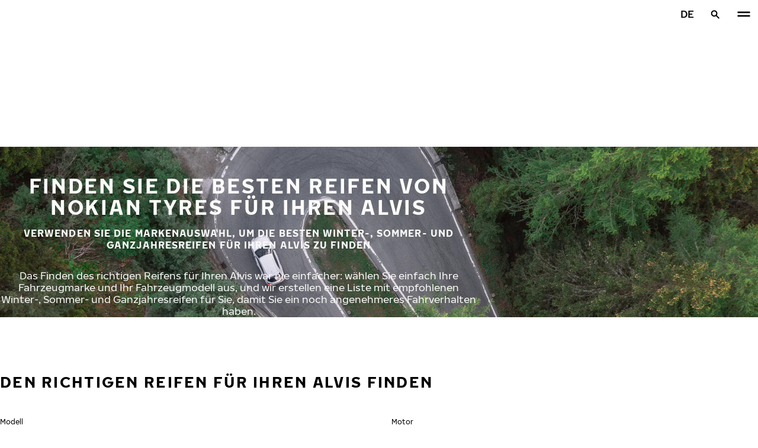

--- FILE ---
content_type: text/javascript;charset=utf-8
request_url: https://www.nokiantyres.de/static/studio/pub/system/nokiantyres/master/hashed/hatch.0cfa2b42.chunk.js
body_size: 740
content:
(window.webpackJsonp=window.webpackJsonp||[]).push([[153],{"/UGc":function(t,e,n){"use strict";n.r(e);var c=n("dpOw"),a=n("eijD"),o=n("DeaS"),i={lang:"",hatchInitCount:0,initHatch:function(){if(window.Hatch)if("function"===typeof window.Hatch.init)console.log("Init hatch"),window.Hatch.init();else{var t=this;t.hatchInitCount="undefined"===typeof t.hatchInitCount?0:t.hatchInitCount,t.hatchInitCount<4&&(t.hatchInitCount+=1,setTimeout((function(){console.log("Waiting for Hatch..."),t.initHatch&&t.initHatch()}),1e3))}},insertHatch:function(){var t;if(!document.getElementById("hatch-script")){var e,n=document.getElementsByTagName("script")[0];(e=document.createElement("script")).id="hatch-script",e.setAttribute("async",""),e.src=window.hatchScriptUrl,null===(t=n.parentNode)||void 0===t||t.insertBefore(e,n),this.initHatch()}},init:function(){var t=this;return Object(a.a)(Object(c.a)().mark((function e(){var n,a,i;return Object(c.a)().wrap((function(e){for(;;)switch(e.prev=e.next){case 0:if(t.lang=document.documentElement.getAttribute("stage-lang")||"",n=t,window.hatchByLocale){e.next=7;break}console.log("Hatch: no special area restrictions set for country"),t.insertHatch&&t.insertHatch(),e.next=18;break;case 7:if(a=o.a.session?sessionStorage.getItem("hatchByLocale"):null,console.log("Hatch: using area restrictions for country"),console.log("Hatch: hatchByLocale: ".concat(a)),!a){e.next=15;break}console.log("Hatch: Saved value: ".concat(a)),"true"===a&&t.insertHatch&&t.insertHatch(),e.next=18;break;case 15:if(null!==a){e.next=18;break}return e.next=18,navigator.permissions.query({name:"geolocation"}).then((function(t){var e=function(){var t=arguments.length>0&&void 0!==arguments[0]?arguments[0]:{};console.log("Hatch: Geolocation permission denied",t)};navigator.geolocation.getCurrentPosition((function(t){i=t.coords,fetch("/stage-ajax/locationServices/?stage-language=".concat(n.lang,"&service=hatch").concat(i?"&lat=".concat(i.latitude,"&lon=").concat(i.longitude):""),{headers:{"X-Requested-With":"XMLHttpRequest"}}).then((function(t){return t.json()})).then((function(t){console.log("Hatch: Hatch status: ".concat(t.active)),sessionStorage&&sessionStorage.setItem("hatchByLocale",t.active),t.active?n.insertHatch&&n.insertHatch():n.insertHatch=void 0})).catch((function(t){console.log("Hatch: error fetching."),n.insertHatch=void 0}))}),e),"denied"===t.state&&e(),t.onchange=function(){"denied"===t.state&&e()}}));case 18:case"end":return e.stop()}}),e)})))()}};e.default=i}}]);
//# sourceMappingURL=hatch.0cfa2b42.chunk.js.map